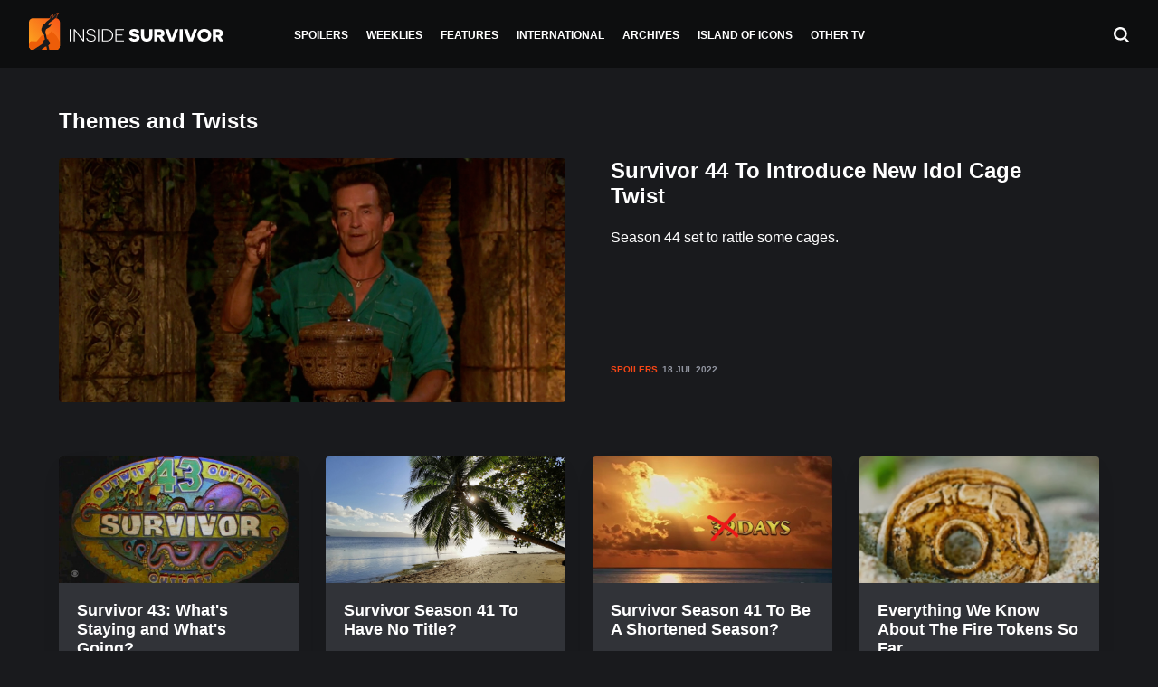

--- FILE ---
content_type: text/html; charset=UTF-8
request_url: https://insidesurvivor.com/tag/themes-and-twists
body_size: 12599
content:

<!doctype html>
<html lang="en-US">
  <head><meta charset="utf-8"><script>if(navigator.userAgent.match(/MSIE|Internet Explorer/i)||navigator.userAgent.match(/Trident\/7\..*?rv:11/i)){var href=document.location.href;if(!href.match(/[?&]nowprocket/)){if(href.indexOf("?")==-1){if(href.indexOf("#")==-1){document.location.href=href+"?nowprocket=1"}else{document.location.href=href.replace("#","?nowprocket=1#")}}else{if(href.indexOf("#")==-1){document.location.href=href+"&nowprocket=1"}else{document.location.href=href.replace("#","&nowprocket=1#")}}}}</script><script>class RocketLazyLoadScripts{constructor(e){this.triggerEvents=e,this.eventOptions={passive:!0},this.userEventListener=this.triggerListener.bind(this),this.delayedScripts={normal:[],async:[],defer:[]},this.allJQueries=[]}_addUserInteractionListener(e){this.triggerEvents.forEach((t=>window.addEventListener(t,e.userEventListener,e.eventOptions)))}_removeUserInteractionListener(e){this.triggerEvents.forEach((t=>window.removeEventListener(t,e.userEventListener,e.eventOptions)))}triggerListener(){this._removeUserInteractionListener(this),"loading"===document.readyState?document.addEventListener("DOMContentLoaded",this._loadEverythingNow.bind(this)):this._loadEverythingNow()}async _loadEverythingNow(){this._delayEventListeners(),this._delayJQueryReady(this),this._handleDocumentWrite(),this._registerAllDelayedScripts(),this._preloadAllScripts(),await this._loadScriptsFromList(this.delayedScripts.normal),await this._loadScriptsFromList(this.delayedScripts.defer),await this._loadScriptsFromList(this.delayedScripts.async),await this._triggerDOMContentLoaded(),await this._triggerWindowLoad(),window.dispatchEvent(new Event("rocket-allScriptsLoaded"))}_registerAllDelayedScripts(){document.querySelectorAll("script[type=rocketlazyloadscript]").forEach((e=>{e.hasAttribute("src")?e.hasAttribute("async")&&!1!==e.async?this.delayedScripts.async.push(e):e.hasAttribute("defer")&&!1!==e.defer||"module"===e.getAttribute("data-rocket-type")?this.delayedScripts.defer.push(e):this.delayedScripts.normal.push(e):this.delayedScripts.normal.push(e)}))}async _transformScript(e){return await this._requestAnimFrame(),new Promise((t=>{const n=document.createElement("script");let r;[...e.attributes].forEach((e=>{let t=e.nodeName;"type"!==t&&("data-rocket-type"===t&&(t="type",r=e.nodeValue),n.setAttribute(t,e.nodeValue))})),e.hasAttribute("src")?(n.addEventListener("load",t),n.addEventListener("error",t)):(n.text=e.text,t()),e.parentNode.replaceChild(n,e)}))}async _loadScriptsFromList(e){const t=e.shift();return t?(await this._transformScript(t),this._loadScriptsFromList(e)):Promise.resolve()}_preloadAllScripts(){var e=document.createDocumentFragment();[...this.delayedScripts.normal,...this.delayedScripts.defer,...this.delayedScripts.async].forEach((t=>{const n=t.getAttribute("src");if(n){const t=document.createElement("link");t.href=n,t.rel="preload",t.as="script",e.appendChild(t)}})),document.head.appendChild(e)}_delayEventListeners(){let e={};function t(t,n){!function(t){function n(n){return e[t].eventsToRewrite.indexOf(n)>=0?"rocket-"+n:n}e[t]||(e[t]={originalFunctions:{add:t.addEventListener,remove:t.removeEventListener},eventsToRewrite:[]},t.addEventListener=function(){arguments[0]=n(arguments[0]),e[t].originalFunctions.add.apply(t,arguments)},t.removeEventListener=function(){arguments[0]=n(arguments[0]),e[t].originalFunctions.remove.apply(t,arguments)})}(t),e[t].eventsToRewrite.push(n)}function n(e,t){let n=e[t];Object.defineProperty(e,t,{get:()=>n||function(){},set(r){e["rocket"+t]=n=r}})}t(document,"DOMContentLoaded"),t(window,"DOMContentLoaded"),t(window,"load"),t(window,"pageshow"),t(document,"readystatechange"),n(document,"onreadystatechange"),n(window,"onload"),n(window,"onpageshow")}_delayJQueryReady(e){let t=window.jQuery;Object.defineProperty(window,"jQuery",{get:()=>t,set(n){if(n&&n.fn&&!e.allJQueries.includes(n)){n.fn.ready=n.fn.init.prototype.ready=function(t){e.domReadyFired?t.bind(document)(n):document.addEventListener("rocket-DOMContentLoaded",(()=>t.bind(document)(n)))};const t=n.fn.on;n.fn.on=n.fn.init.prototype.on=function(){if(this[0]===window){function e(e){return e.split(" ").map((e=>"load"===e||0===e.indexOf("load.")?"rocket-jquery-load":e)).join(" ")}"string"==typeof arguments[0]||arguments[0]instanceof String?arguments[0]=e(arguments[0]):"object"==typeof arguments[0]&&Object.keys(arguments[0]).forEach((t=>{delete Object.assign(arguments[0],{[e(t)]:arguments[0][t]})[t]}))}return t.apply(this,arguments),this},e.allJQueries.push(n)}t=n}})}async _triggerDOMContentLoaded(){this.domReadyFired=!0,await this._requestAnimFrame(),document.dispatchEvent(new Event("rocket-DOMContentLoaded")),await this._requestAnimFrame(),window.dispatchEvent(new Event("rocket-DOMContentLoaded")),await this._requestAnimFrame(),document.dispatchEvent(new Event("rocket-readystatechange")),await this._requestAnimFrame(),document.rocketonreadystatechange&&document.rocketonreadystatechange()}async _triggerWindowLoad(){await this._requestAnimFrame(),window.dispatchEvent(new Event("rocket-load")),await this._requestAnimFrame(),window.rocketonload&&window.rocketonload(),await this._requestAnimFrame(),this.allJQueries.forEach((e=>e(window).trigger("rocket-jquery-load"))),window.dispatchEvent(new Event("rocket-pageshow")),await this._requestAnimFrame(),window.rocketonpageshow&&window.rocketonpageshow()}_handleDocumentWrite(){const e=new Map;document.write=document.writeln=function(t){const n=document.currentScript,r=document.createRange(),i=n.parentElement;let o=e.get(n);void 0===o&&(o=n.nextSibling,e.set(n,o));const a=document.createDocumentFragment();r.setStart(a,0),a.appendChild(r.createContextualFragment(t)),i.insertBefore(a,o)}}async _requestAnimFrame(){return new Promise((e=>requestAnimationFrame(e)))}static run(){const e=new RocketLazyLoadScripts(["keydown","mousemove","touchmove","touchstart","touchend","wheel"]);e._addUserInteractionListener(e)}}RocketLazyLoadScripts.run();</script>
<!-- Global site tag (gtag.js) - Google Analytics -->
<script type="rocketlazyloadscript" async src="https://www.googletagmanager.com/gtag/js?id=UA-63217724-1"></script>
<script type="rocketlazyloadscript">
  window.dataLayer = window.dataLayer || [];
  function gtag(){dataLayer.push(arguments);}
  gtag('js', new Date());

  gtag('config', 'UA-63217724-1');
</script>

  
  <meta http-equiv="x-ua-compatible" content="ie=edge">
  <meta name="viewport" content="width=device-width, initial-scale=1">


    <link href="https://insidesurvivor.com/wp-content/themes/inside-survivor/assets/styles/bootstrap-nav-tab-scrollable.css" rel="stylesheet"> 
    <link href="https://insidesurvivor.com/wp-content/themes/inside-survivor/assets/styles/swipebox.css" rel="stylesheet"> 
    <link rel="apple-touch-icon" sizes="180x180" href="https://insidesurvivor.com/wp-content/themes/inside-survivor/assets/images/apple-touch-icon.png">
	<link rel="icon" type="image/png" sizes="32x32" href="https://insidesurvivor.com/wp-content/themes/inside-survivor/assets/images/favicon-32x32.png">
	<link rel="icon" type="image/png" sizes="16x16" href="https://insidesurvivor.com/wp-content/themes/inside-survivor/assets/images/favicon-16x16.png">
	<link rel="manifest" href="https://insidesurvivor.com/wp-content/themes/inside-survivor/assets/images/site.webmanifest">
	<link rel="mask-icon" href="https://insidesurvivor.com/wp-content/themes/inside-survivor/assets/images//safari-pinned-tab.svg" color="#5bbad5">
	<link rel="mask-icon" href="/safari-pinned-tab.svg" color="#f64616">
	<meta name="msapplication-TileColor" content="#191a1d">
	<meta name="theme-color" content="#ffffff">

  <meta name='robots' content='index, follow, max-image-preview:large, max-snippet:-1, max-video-preview:-1' />

	<!-- This site is optimized with the Yoast SEO plugin v21.3 - https://yoast.com/wordpress/plugins/seo/ -->
	<title>Themes and Twists Archives - Inside Survivor</title>
	<link rel="canonical" href="https://insidesurvivor.com/tag/themes-and-twists" />
	<link rel="next" href="https://insidesurvivor.com/tag/themes-and-twists/page/2" />
	<meta property="og:locale" content="en_US" />
	<meta property="og:type" content="article" />
	<meta property="og:title" content="Themes and Twists Archives - Inside Survivor" />
	<meta property="og:url" content="https://insidesurvivor.com/tag/themes-and-twists" />
	<meta property="og:site_name" content="Inside Survivor" />
	<meta name="twitter:card" content="summary_large_image" />
	<script type="application/ld+json" class="yoast-schema-graph">{"@context":"https://schema.org","@graph":[{"@type":"CollectionPage","@id":"https://insidesurvivor.com/tag/themes-and-twists","url":"https://insidesurvivor.com/tag/themes-and-twists","name":"Themes and Twists Archives - Inside Survivor","isPartOf":{"@id":"https://insidesurvivor.com/#website"},"primaryImageOfPage":{"@id":"https://insidesurvivor.com/tag/themes-and-twists#primaryimage"},"image":{"@id":"https://insidesurvivor.com/tag/themes-and-twists#primaryimage"},"thumbnailUrl":"https://inside-survivor.ams3.digitaloceanspaces.com/wp-content/uploads/2018/01/IdolBanner4.png","breadcrumb":{"@id":"https://insidesurvivor.com/tag/themes-and-twists#breadcrumb"},"inLanguage":"en-US"},{"@type":"ImageObject","inLanguage":"en-US","@id":"https://insidesurvivor.com/tag/themes-and-twists#primaryimage","url":"https://inside-survivor.ams3.digitaloceanspaces.com/wp-content/uploads/2018/01/IdolBanner4.png","contentUrl":"https://inside-survivor.ams3.digitaloceanspaces.com/wp-content/uploads/2018/01/IdolBanner4.png","width":800,"height":400,"caption":"Photo: CBS"},{"@type":"BreadcrumbList","@id":"https://insidesurvivor.com/tag/themes-and-twists#breadcrumb","itemListElement":[{"@type":"ListItem","position":1,"name":"Home","item":"https://insidesurvivor.com/"},{"@type":"ListItem","position":2,"name":"Themes and Twists"}]},{"@type":"WebSite","@id":"https://insidesurvivor.com/#website","url":"https://insidesurvivor.com/","name":"Inside Survivor","description":"Survivor News","potentialAction":[{"@type":"SearchAction","target":{"@type":"EntryPoint","urlTemplate":"https://insidesurvivor.com/?s={search_term_string}"},"query-input":"required name=search_term_string"}],"inLanguage":"en-US"}]}</script>
	<!-- / Yoast SEO plugin. -->


<link rel='dns-prefetch' href='//scripts.mediavine.com' />

<link rel="alternate" type="application/rss+xml" title="Inside Survivor &raquo; Themes and Twists Tag Feed" href="https://insidesurvivor.com/tag/themes-and-twists/feed" />
<style type="text/css">
img.wp-smiley,
img.emoji {
	display: inline !important;
	border: none !important;
	box-shadow: none !important;
	height: 1em !important;
	width: 1em !important;
	margin: 0 0.07em !important;
	vertical-align: -0.1em !important;
	background: none !important;
	padding: 0 !important;
}
</style>
	<link rel='stylesheet' id='wp-block-library-css' href='https://insidesurvivor.com/wp-includes/css/dist/block-library/style.min.css?ver=6.3.7' type='text/css' media='all' />
<link rel='stylesheet' id='awsm-ead-public-css' href='https://insidesurvivor.com/wp-content/plugins/embed-any-document/css/embed-public.min.css?ver=2.7.4' type='text/css' media='all' />
<style id='classic-theme-styles-inline-css' type='text/css'>
/*! This file is auto-generated */
.wp-block-button__link{color:#fff;background-color:#32373c;border-radius:9999px;box-shadow:none;text-decoration:none;padding:calc(.667em + 2px) calc(1.333em + 2px);font-size:1.125em}.wp-block-file__button{background:#32373c;color:#fff;text-decoration:none}
</style>
<style id='global-styles-inline-css' type='text/css'>
body{--wp--preset--color--black: #000000;--wp--preset--color--cyan-bluish-gray: #abb8c3;--wp--preset--color--white: #ffffff;--wp--preset--color--pale-pink: #f78da7;--wp--preset--color--vivid-red: #cf2e2e;--wp--preset--color--luminous-vivid-orange: #ff6900;--wp--preset--color--luminous-vivid-amber: #fcb900;--wp--preset--color--light-green-cyan: #7bdcb5;--wp--preset--color--vivid-green-cyan: #00d084;--wp--preset--color--pale-cyan-blue: #8ed1fc;--wp--preset--color--vivid-cyan-blue: #0693e3;--wp--preset--color--vivid-purple: #9b51e0;--wp--preset--gradient--vivid-cyan-blue-to-vivid-purple: linear-gradient(135deg,rgba(6,147,227,1) 0%,rgb(155,81,224) 100%);--wp--preset--gradient--light-green-cyan-to-vivid-green-cyan: linear-gradient(135deg,rgb(122,220,180) 0%,rgb(0,208,130) 100%);--wp--preset--gradient--luminous-vivid-amber-to-luminous-vivid-orange: linear-gradient(135deg,rgba(252,185,0,1) 0%,rgba(255,105,0,1) 100%);--wp--preset--gradient--luminous-vivid-orange-to-vivid-red: linear-gradient(135deg,rgba(255,105,0,1) 0%,rgb(207,46,46) 100%);--wp--preset--gradient--very-light-gray-to-cyan-bluish-gray: linear-gradient(135deg,rgb(238,238,238) 0%,rgb(169,184,195) 100%);--wp--preset--gradient--cool-to-warm-spectrum: linear-gradient(135deg,rgb(74,234,220) 0%,rgb(151,120,209) 20%,rgb(207,42,186) 40%,rgb(238,44,130) 60%,rgb(251,105,98) 80%,rgb(254,248,76) 100%);--wp--preset--gradient--blush-light-purple: linear-gradient(135deg,rgb(255,206,236) 0%,rgb(152,150,240) 100%);--wp--preset--gradient--blush-bordeaux: linear-gradient(135deg,rgb(254,205,165) 0%,rgb(254,45,45) 50%,rgb(107,0,62) 100%);--wp--preset--gradient--luminous-dusk: linear-gradient(135deg,rgb(255,203,112) 0%,rgb(199,81,192) 50%,rgb(65,88,208) 100%);--wp--preset--gradient--pale-ocean: linear-gradient(135deg,rgb(255,245,203) 0%,rgb(182,227,212) 50%,rgb(51,167,181) 100%);--wp--preset--gradient--electric-grass: linear-gradient(135deg,rgb(202,248,128) 0%,rgb(113,206,126) 100%);--wp--preset--gradient--midnight: linear-gradient(135deg,rgb(2,3,129) 0%,rgb(40,116,252) 100%);--wp--preset--font-size--small: 13px;--wp--preset--font-size--medium: 20px;--wp--preset--font-size--large: 36px;--wp--preset--font-size--x-large: 42px;--wp--preset--spacing--20: 0.44rem;--wp--preset--spacing--30: 0.67rem;--wp--preset--spacing--40: 1rem;--wp--preset--spacing--50: 1.5rem;--wp--preset--spacing--60: 2.25rem;--wp--preset--spacing--70: 3.38rem;--wp--preset--spacing--80: 5.06rem;--wp--preset--shadow--natural: 6px 6px 9px rgba(0, 0, 0, 0.2);--wp--preset--shadow--deep: 12px 12px 50px rgba(0, 0, 0, 0.4);--wp--preset--shadow--sharp: 6px 6px 0px rgba(0, 0, 0, 0.2);--wp--preset--shadow--outlined: 6px 6px 0px -3px rgba(255, 255, 255, 1), 6px 6px rgba(0, 0, 0, 1);--wp--preset--shadow--crisp: 6px 6px 0px rgba(0, 0, 0, 1);}:where(.is-layout-flex){gap: 0.5em;}:where(.is-layout-grid){gap: 0.5em;}body .is-layout-flow > .alignleft{float: left;margin-inline-start: 0;margin-inline-end: 2em;}body .is-layout-flow > .alignright{float: right;margin-inline-start: 2em;margin-inline-end: 0;}body .is-layout-flow > .aligncenter{margin-left: auto !important;margin-right: auto !important;}body .is-layout-constrained > .alignleft{float: left;margin-inline-start: 0;margin-inline-end: 2em;}body .is-layout-constrained > .alignright{float: right;margin-inline-start: 2em;margin-inline-end: 0;}body .is-layout-constrained > .aligncenter{margin-left: auto !important;margin-right: auto !important;}body .is-layout-constrained > :where(:not(.alignleft):not(.alignright):not(.alignfull)){max-width: var(--wp--style--global--content-size);margin-left: auto !important;margin-right: auto !important;}body .is-layout-constrained > .alignwide{max-width: var(--wp--style--global--wide-size);}body .is-layout-flex{display: flex;}body .is-layout-flex{flex-wrap: wrap;align-items: center;}body .is-layout-flex > *{margin: 0;}body .is-layout-grid{display: grid;}body .is-layout-grid > *{margin: 0;}:where(.wp-block-columns.is-layout-flex){gap: 2em;}:where(.wp-block-columns.is-layout-grid){gap: 2em;}:where(.wp-block-post-template.is-layout-flex){gap: 1.25em;}:where(.wp-block-post-template.is-layout-grid){gap: 1.25em;}.has-black-color{color: var(--wp--preset--color--black) !important;}.has-cyan-bluish-gray-color{color: var(--wp--preset--color--cyan-bluish-gray) !important;}.has-white-color{color: var(--wp--preset--color--white) !important;}.has-pale-pink-color{color: var(--wp--preset--color--pale-pink) !important;}.has-vivid-red-color{color: var(--wp--preset--color--vivid-red) !important;}.has-luminous-vivid-orange-color{color: var(--wp--preset--color--luminous-vivid-orange) !important;}.has-luminous-vivid-amber-color{color: var(--wp--preset--color--luminous-vivid-amber) !important;}.has-light-green-cyan-color{color: var(--wp--preset--color--light-green-cyan) !important;}.has-vivid-green-cyan-color{color: var(--wp--preset--color--vivid-green-cyan) !important;}.has-pale-cyan-blue-color{color: var(--wp--preset--color--pale-cyan-blue) !important;}.has-vivid-cyan-blue-color{color: var(--wp--preset--color--vivid-cyan-blue) !important;}.has-vivid-purple-color{color: var(--wp--preset--color--vivid-purple) !important;}.has-black-background-color{background-color: var(--wp--preset--color--black) !important;}.has-cyan-bluish-gray-background-color{background-color: var(--wp--preset--color--cyan-bluish-gray) !important;}.has-white-background-color{background-color: var(--wp--preset--color--white) !important;}.has-pale-pink-background-color{background-color: var(--wp--preset--color--pale-pink) !important;}.has-vivid-red-background-color{background-color: var(--wp--preset--color--vivid-red) !important;}.has-luminous-vivid-orange-background-color{background-color: var(--wp--preset--color--luminous-vivid-orange) !important;}.has-luminous-vivid-amber-background-color{background-color: var(--wp--preset--color--luminous-vivid-amber) !important;}.has-light-green-cyan-background-color{background-color: var(--wp--preset--color--light-green-cyan) !important;}.has-vivid-green-cyan-background-color{background-color: var(--wp--preset--color--vivid-green-cyan) !important;}.has-pale-cyan-blue-background-color{background-color: var(--wp--preset--color--pale-cyan-blue) !important;}.has-vivid-cyan-blue-background-color{background-color: var(--wp--preset--color--vivid-cyan-blue) !important;}.has-vivid-purple-background-color{background-color: var(--wp--preset--color--vivid-purple) !important;}.has-black-border-color{border-color: var(--wp--preset--color--black) !important;}.has-cyan-bluish-gray-border-color{border-color: var(--wp--preset--color--cyan-bluish-gray) !important;}.has-white-border-color{border-color: var(--wp--preset--color--white) !important;}.has-pale-pink-border-color{border-color: var(--wp--preset--color--pale-pink) !important;}.has-vivid-red-border-color{border-color: var(--wp--preset--color--vivid-red) !important;}.has-luminous-vivid-orange-border-color{border-color: var(--wp--preset--color--luminous-vivid-orange) !important;}.has-luminous-vivid-amber-border-color{border-color: var(--wp--preset--color--luminous-vivid-amber) !important;}.has-light-green-cyan-border-color{border-color: var(--wp--preset--color--light-green-cyan) !important;}.has-vivid-green-cyan-border-color{border-color: var(--wp--preset--color--vivid-green-cyan) !important;}.has-pale-cyan-blue-border-color{border-color: var(--wp--preset--color--pale-cyan-blue) !important;}.has-vivid-cyan-blue-border-color{border-color: var(--wp--preset--color--vivid-cyan-blue) !important;}.has-vivid-purple-border-color{border-color: var(--wp--preset--color--vivid-purple) !important;}.has-vivid-cyan-blue-to-vivid-purple-gradient-background{background: var(--wp--preset--gradient--vivid-cyan-blue-to-vivid-purple) !important;}.has-light-green-cyan-to-vivid-green-cyan-gradient-background{background: var(--wp--preset--gradient--light-green-cyan-to-vivid-green-cyan) !important;}.has-luminous-vivid-amber-to-luminous-vivid-orange-gradient-background{background: var(--wp--preset--gradient--luminous-vivid-amber-to-luminous-vivid-orange) !important;}.has-luminous-vivid-orange-to-vivid-red-gradient-background{background: var(--wp--preset--gradient--luminous-vivid-orange-to-vivid-red) !important;}.has-very-light-gray-to-cyan-bluish-gray-gradient-background{background: var(--wp--preset--gradient--very-light-gray-to-cyan-bluish-gray) !important;}.has-cool-to-warm-spectrum-gradient-background{background: var(--wp--preset--gradient--cool-to-warm-spectrum) !important;}.has-blush-light-purple-gradient-background{background: var(--wp--preset--gradient--blush-light-purple) !important;}.has-blush-bordeaux-gradient-background{background: var(--wp--preset--gradient--blush-bordeaux) !important;}.has-luminous-dusk-gradient-background{background: var(--wp--preset--gradient--luminous-dusk) !important;}.has-pale-ocean-gradient-background{background: var(--wp--preset--gradient--pale-ocean) !important;}.has-electric-grass-gradient-background{background: var(--wp--preset--gradient--electric-grass) !important;}.has-midnight-gradient-background{background: var(--wp--preset--gradient--midnight) !important;}.has-small-font-size{font-size: var(--wp--preset--font-size--small) !important;}.has-medium-font-size{font-size: var(--wp--preset--font-size--medium) !important;}.has-large-font-size{font-size: var(--wp--preset--font-size--large) !important;}.has-x-large-font-size{font-size: var(--wp--preset--font-size--x-large) !important;}
.wp-block-navigation a:where(:not(.wp-element-button)){color: inherit;}
:where(.wp-block-post-template.is-layout-flex){gap: 1.25em;}:where(.wp-block-post-template.is-layout-grid){gap: 1.25em;}
:where(.wp-block-columns.is-layout-flex){gap: 2em;}:where(.wp-block-columns.is-layout-grid){gap: 2em;}
.wp-block-pullquote{font-size: 1.5em;line-height: 1.6;}
</style>
<link rel='stylesheet' id='contact-form-7-css' href='https://insidesurvivor.com/wp-content/plugins/contact-form-7/includes/css/styles.css?ver=5.8.1' type='text/css' media='all' />
<link rel='stylesheet' id='sage/css-css' href='https://insidesurvivor.com/wp-content/themes/inside-survivor/dist/styles/main.css' type='text/css' media='all' />
<script type="rocketlazyloadscript" data-rocket-type='text/javascript' src='https://insidesurvivor.com/wp-includes/js/jquery/jquery.min.js?ver=3.7.0' id='jquery-core-js' defer></script>
<script type="rocketlazyloadscript" data-rocket-type='text/javascript' src='https://insidesurvivor.com/wp-includes/js/jquery/jquery-migrate.min.js?ver=3.4.1' id='jquery-migrate-js' defer></script>
<script type='text/javascript' async="async" data-noptimize="1" data-cfasync="false" src='https://scripts.mediavine.com/tags/inside-survivor.js?ver=6.3.7' id='mv-script-wrapper-js'></script>
<link rel="https://api.w.org/" href="https://insidesurvivor.com/wp-json/" /><link rel="alternate" type="application/json" href="https://insidesurvivor.com/wp-json/wp/v2/tags/1488" /><link rel="EditURI" type="application/rsd+xml" title="RSD" href="https://insidesurvivor.com/xmlrpc.php?rsd" />
<meta name="generator" content="WordPress 6.3.7" />
<style type="text/css">.recentcomments a{display:inline !important;padding:0 !important;margin:0 !important;}</style><!-- There is no amphtml version available for this URL. -->		<style type="text/css" id="wp-custom-css">
			@media only screen and (max-width: 359px) {
.container{
padding-right: 10px!important;
padding-left: 10px!important;
}
}
/*Fix Twitter link Sidescroll for posts on mobile*/
@media only screen and (max-width: 400px) {
.entry-content .container {
  word-break: break-all !important;
}
.entry-content .container li {
  word-break: break-word !important;
}
}		</style>
		<noscript><style id="rocket-lazyload-nojs-css">.rll-youtube-player, [data-lazy-src]{display:none !important;}</style></noscript></head>
  <body class="archive tag tag-themes-and-twists tag-1488 sidebar-primary">
    <!--[if IE]>
      <div class="alert alert-warning">
        You are using an <strong>outdated</strong> browser. Please <a href="http://browsehappy.com/">upgrade your browser</a> to improve your experience.      </div>
    <![endif]-->
    <header class="banner sticky-top">
  <div class="header-container d-flex align-items-center justify-content-between flex-row">

    <div class="menu-button-container d-lg-none">
        <button class="hamburger hamburger--squeeze" type="button"
        aria-label="Menu" aria-controls="navigation">
        <span class="hamburger-box">
          <span class="hamburger-inner"></span>
        </span>
      </button>
    </div>

    <div class="d-flex align-items-center justify-content-start w-lg-20">
    <a href="https://insidesurvivor.com/"><img class="logo-icon hide" src="data:image/svg+xml,%3Csvg%20xmlns='http://www.w3.org/2000/svg'%20viewBox='0%200%200%200'%3E%3C/svg%3E" alt="Inside Survivor Icon" data-lazy-src="https://insidesurvivor.com/wp-content/themes/inside-survivor/assets/images/logo-icon.svg"/><noscript><img class="logo-icon hide" src="https://insidesurvivor.com/wp-content/themes/inside-survivor/assets/images/logo-icon.svg" alt="Inside Survivor Icon"/></noscript></a>
    <a class="logo align-items-center" href="https://insidesurvivor.com/"><img src="data:image/svg+xml,%3Csvg%20xmlns='http://www.w3.org/2000/svg'%20viewBox='0%200%200%200'%3E%3C/svg%3E" alt="Inside Survivor" data-lazy-src="https://insidesurvivor.com/wp-content/themes/inside-survivor/assets/images/logo.svg"/><noscript><img src="https://insidesurvivor.com/wp-content/themes/inside-survivor/assets/images/logo.svg" alt="Inside Survivor"/></noscript></a>
  </div>

  <nav class="nav-primary justify-content-center d-none d-lg-block">
    <div class="menu-header-container"><ul id="menu-header" class="nav"><li id="menu-item-44813" class="menu-item menu-item-type-taxonomy menu-item-object-category menu-item-44813"><a href="https://insidesurvivor.com/category/spoilers">Spoilers</a></li>
<li id="menu-item-44815" class="menu-item menu-item-type-taxonomy menu-item-object-category menu-item-44815"><a href="https://insidesurvivor.com/category/weeklies">Weeklies</a></li>
<li id="menu-item-44814" class="menu-item menu-item-type-taxonomy menu-item-object-category menu-item-44814"><a href="https://insidesurvivor.com/category/features">Features</a></li>
<li id="menu-item-44812" class="menu-item menu-item-type-taxonomy menu-item-object-category menu-item-44812"><a href="https://insidesurvivor.com/category/international">International</a></li>
<li id="menu-item-44816" class="menu-item menu-item-type-post_type menu-item-object-page menu-item-44816"><a href="https://insidesurvivor.com/archives">Archives</a></li>
<li id="menu-item-47488" class="menu-item menu-item-type-custom menu-item-object-custom menu-item-47488"><a href="/island-of-icons/">Island of Icons</a></li>
<li id="menu-item-47080" class="menu-item menu-item-type-taxonomy menu-item-object-category menu-item-47080"><a href="https://insidesurvivor.com/category/other-tv">Other TV</a></li>
</ul></div>  </nav>

  <div class="menu-search d-flex justify-content-end w-lg-20">
    <a class="search-button" href="#"><img src="data:image/svg+xml,%3Csvg%20xmlns='http://www.w3.org/2000/svg'%20viewBox='0%200%200%200'%3E%3C/svg%3E" alt="Search" data-lazy-src="https://insidesurvivor.com/wp-content/themes/inside-survivor/assets/images/search.svg"/><noscript><img src="https://insidesurvivor.com/wp-content/themes/inside-survivor/assets/images/search.svg" alt="Search"/></noscript></a>
  </div>

</div>
</header>

<div class="mobile-menu">
  <div class="container">
    <div class="menu-header-container"><ul id="menu-header-1" class="nav"><li class="menu-item menu-item-type-taxonomy menu-item-object-category menu-item-44813"><a href="https://insidesurvivor.com/category/spoilers">Spoilers</a></li>
<li class="menu-item menu-item-type-taxonomy menu-item-object-category menu-item-44815"><a href="https://insidesurvivor.com/category/weeklies">Weeklies</a></li>
<li class="menu-item menu-item-type-taxonomy menu-item-object-category menu-item-44814"><a href="https://insidesurvivor.com/category/features">Features</a></li>
<li class="menu-item menu-item-type-taxonomy menu-item-object-category menu-item-44812"><a href="https://insidesurvivor.com/category/international">International</a></li>
<li class="menu-item menu-item-type-post_type menu-item-object-page menu-item-44816"><a href="https://insidesurvivor.com/archives">Archives</a></li>
<li class="menu-item menu-item-type-custom menu-item-object-custom menu-item-47488"><a href="/island-of-icons/">Island of Icons</a></li>
<li class="menu-item menu-item-type-taxonomy menu-item-object-category menu-item-47080"><a href="https://insidesurvivor.com/category/other-tv">Other TV</a></li>
</ul></div>
      <div class="nav-secondary">
        <div class="menu-footer-container"><ul id="menu-footer" class="nav"><li id="menu-item-44819" class="menu-item menu-item-type-post_type menu-item-object-page menu-item-44819"><a href="https://insidesurvivor.com/about">About</a></li>
<li id="menu-item-44818" class="menu-item menu-item-type-post_type menu-item-object-page menu-item-44818"><a href="https://insidesurvivor.com/contact-us">Contact Us</a></li>
<li id="menu-item-44817" class="menu-item menu-item-type-post_type menu-item-object-page menu-item-44817"><a href="https://insidesurvivor.com/advertise">Advertise</a></li>
<li id="menu-item-44820" class="menu-item menu-item-type-post_type menu-item-object-page menu-item-privacy-policy menu-item-44820"><a rel="privacy-policy" href="https://insidesurvivor.com/privacy">Privacy</a></li>
</ul></div>      </div>

      <div class="social-icons d-flex justify-content-between">
                <a href="https://www.patreon.com/insidesurvivor" target="_blank"><img src="data:image/svg+xml,%3Csvg%20xmlns='http://www.w3.org/2000/svg'%20viewBox='0%200%200%200'%3E%3C/svg%3E" alt="Patreon" data-lazy-src="https://insidesurvivor.com/wp-content/themes/inside-survivor/assets/images/patreon.svg"><noscript><img src="https://insidesurvivor.com/wp-content/themes/inside-survivor/assets/images/patreon.svg" alt="Patreon"></noscript></a>
                <a href="https://www.facebook.com/insidesurvivor/" target="_blank"><img src="data:image/svg+xml,%3Csvg%20xmlns='http://www.w3.org/2000/svg'%20viewBox='0%200%200%200'%3E%3C/svg%3E" alt="Facebook" data-lazy-src="https://insidesurvivor.com/wp-content/themes/inside-survivor/assets/images/facebook.svg"><noscript><img src="https://insidesurvivor.com/wp-content/themes/inside-survivor/assets/images/facebook.svg" alt="Facebook"></noscript></a>
          <a href="https://twitter.com/RedmondSurvivor" target="_blank"><img src="data:image/svg+xml,%3Csvg%20xmlns='http://www.w3.org/2000/svg'%20viewBox='0%200%200%200'%3E%3C/svg%3E" alt="Twitter" data-lazy-src="https://insidesurvivor.com/wp-content/themes/inside-survivor/assets/images/twitter.svg"><noscript><img src="https://insidesurvivor.com/wp-content/themes/inside-survivor/assets/images/twitter.svg" alt="Twitter"></noscript></a>
                <a href="https://www.instagram.com/insidesurvivor/" target="_blank"><img src="data:image/svg+xml,%3Csvg%20xmlns='http://www.w3.org/2000/svg'%20viewBox='0%200%200%200'%3E%3C/svg%3E" alt="Instagram" data-lazy-src="https://insidesurvivor.com/wp-content/themes/inside-survivor/assets/images/instagram.svg"><noscript><img src="https://insidesurvivor.com/wp-content/themes/inside-survivor/assets/images/instagram.svg" alt="Instagram"></noscript></a>
                <a href="https://www.youtube.com/channel/UCaKfH4JXbyloEHBIwgIpkrA" target="_blank"><img src="data:image/svg+xml,%3Csvg%20xmlns='http://www.w3.org/2000/svg'%20viewBox='0%200%200%200'%3E%3C/svg%3E" alt="YouTube" data-lazy-src="https://insidesurvivor.com/wp-content/themes/inside-survivor/assets/images/youtube.svg"><noscript><img src="https://insidesurvivor.com/wp-content/themes/inside-survivor/assets/images/youtube.svg" alt="YouTube"></noscript></a>
                <a href="/feed/" target="_blank"><img src="data:image/svg+xml,%3Csvg%20xmlns='http://www.w3.org/2000/svg'%20viewBox='0%200%200%200'%3E%3C/svg%3E" alt="RSS" data-lazy-src="https://insidesurvivor.com/wp-content/themes/inside-survivor/assets/images/rss.svg"><noscript><img src="https://insidesurvivor.com/wp-content/themes/inside-survivor/assets/images/rss.svg" alt="RSS"></noscript></a>
        </div>
  </div>
</div>

<div class="search-bar">

<form role="search" method="get" class="search-form form-inline align-items-center" action="https://insidesurvivor.com/">

    <div class="search-icon">
      <img src="data:image/svg+xml,%3Csvg%20xmlns='http://www.w3.org/2000/svg'%20viewBox='0%200%200%200'%3E%3C/svg%3E" alt="Search" data-lazy-src="https://insidesurvivor.com/wp-content/themes/inside-survivor/assets/images/search.svg"/><noscript><img src="https://insidesurvivor.com/wp-content/themes/inside-survivor/assets/images/search.svg" alt="Search"/></noscript>
    </div>

    <input type="search" value="" name="s" class="search-field form-control" placeholder="Search Inside Survivor">
    
    <a href="#" class="close-button"><img class="close-icon" src="data:image/svg+xml,%3Csvg%20xmlns='http://www.w3.org/2000/svg'%20viewBox='0%200%200%200'%3E%3C/svg%3E" alt="Search" data-lazy-src="https://insidesurvivor.com/wp-content/themes/inside-survivor/assets/images/close.svg"/><noscript><img class="close-icon" src="https://insidesurvivor.com/wp-content/themes/inside-survivor/assets/images/close.svg" alt="Search"/></noscript></a>

</form>

<a class="close-button" href="#"><i class="icon icon-cancel"></i></a>

</div>    <div role="document">
      <div class="content">
        <main>
          <div class="section content-margin">
	<div class="container">
		<div class="page-header section-header">
			<div class="container">
			
				<div class="section-title"><h1>Themes and Twists</h1></div>

			</div>
		</div>

		<div class="divider"></div>

		
		
		
			<div class="card with-excerpt">
	<div class="row">
		<div class="col-md-6">
			<a href="https://insidesurvivor.com/survivor-44-to-introduce-new-idol-cage-twist-53087"><div data-bg="https://inside-survivor.ams3.digitaloceanspaces.com/wp-content/uploads/2018/01/IdolBanner4.png" class="card-image rocket-lazyload" style=""></div></a>
		</div>
		<div class="col-md-6">
			<div class="card-details">
				<div class="card-title-excerpt">
					<div class="card-title">
						<h3><a href="https://insidesurvivor.com/survivor-44-to-introduce-new-idol-cage-twist-53087"> <span></span>  Survivor 44 To Introduce New Idol Cage Twist</a></h3>
					</div>
					<div class="card-excerpt">
						<p>Season 44 set to rattle some cages.</p>
					</div>
				</div>
				<div class="card-meta">
					<a href="/category/spoilers" class="category spoilers">Spoilers</a><time class="date" datetime="2022-07-18T15:58:55+00:00">18 Jul 2022</time>
				</div>
			</div>
		</div>
	</div>
</div>
			<div class="divider large"></div>

		
		
			<div class="row">
				<div class="col-6 col-lg-3">
					<div class="card standard">
		<a href="https://insidesurvivor.com/survivor-43-whats-staying-and-whats-going-53075"><div data-bg="https://inside-survivor.ams3.digitaloceanspaces.com/wp-content/uploads/2022/07/43logoshot.jpeg" class="card-image rocket-lazyload" style=""></div></a>
		<div class="card-details">
		<div class="card-title">
			<h3><a href="https://insidesurvivor.com/survivor-43-whats-staying-and-whats-going-53075"> <span></span>  Survivor 43: What's Staying and What's Going?</a></h3>
		</div>
		<div class="card-meta">
			<a href="/category/spoilers" class="category spoilers">Spoilers</a><time class="date" datetime="2022-07-13T15:30:26+00:00">13 Jul 2022</time>
		</div>
	</div>
</div>				</div>

			
		
			<div class="col-6 col-lg-3">
				<div class="card standard">
		<a href="https://insidesurvivor.com/rumor-survivor-season-41-to-have-no-title-49581"><div data-bg="https://inside-survivor.ams3.digitaloceanspaces.com/wp-content/uploads/2021/03/FijiImage1.jpg" class="card-image rocket-lazyload" style=""></div></a>
		<div class="card-details">
		<div class="card-title">
			<h3><a href="https://insidesurvivor.com/rumor-survivor-season-41-to-have-no-title-49581"> <span></span>  Survivor Season 41 To Have No Title?</a></h3>
		</div>
		<div class="card-meta">
			<a href="/category/spoilers" class="category spoilers">Spoilers</a><time class="date" datetime="2021-05-17T14:49:19+00:00">17 May 2021</time>
		</div>
	</div>
</div>			</div>

		
		
			<div class="col-6 col-lg-3">
				<div class="card standard">
		<a href="https://insidesurvivor.com/rumor-survivor-season-41-to-be-a-shortened-season-49299"><div data-bg="https://inside-survivor.ams3.digitaloceanspaces.com/wp-content/uploads/2021/04/39DaysNo.jpg" class="card-image rocket-lazyload" style=""></div></a>
		<div class="card-details">
		<div class="card-title">
			<h3><a href="https://insidesurvivor.com/rumor-survivor-season-41-to-be-a-shortened-season-49299"> <span></span>  Survivor Season 41 To Be A Shortened Season?</a></h3>
		</div>
		<div class="card-meta">
			<a href="/category/news" class="category news">News</a><time class="date" datetime="2021-04-09T15:01:33+00:00">09 Apr 2021</time>
		</div>
	</div>
</div>			</div>

		
		
			<div class="col-6 col-lg-3">
				<div class="card standard">
		<a href="https://insidesurvivor.com/everything-we-know-about-the-fire-tokens-so-far-42246"><div data-bg="https://inside-survivor.ams3.digitaloceanspaces.com/wp-content/uploads/2019/07/Tokens3.png" class="card-image rocket-lazyload" style=""></div></a>
		<div class="card-details">
		<div class="card-title">
			<h3><a href="https://insidesurvivor.com/everything-we-know-about-the-fire-tokens-so-far-42246"> <span></span>  Everything We Know About The Fire Tokens So Far</a></h3>
		</div>
		<div class="card-meta">
			<a href="/category/spoilers" class="category spoilers">Spoilers</a><time class="date" datetime="2020-01-27T17:07:34+00:00">27 Jan 2020</time>
		</div>
	</div>
</div>			</div>

		
		
			</div><div class="row"><div class="col-6 col-lg-3">
				<div class="card standard">
		<a href="https://insidesurvivor.com/survivor-season-40-tribe-divisions-39474"><div data-bg="https://inside-survivor.ams3.digitaloceanspaces.com/wp-content/uploads/2016/09/FijiCover2.png" class="card-image rocket-lazyload" style=""></div></a>
		<div class="card-details">
		<div class="card-title">
			<h3><a href="https://insidesurvivor.com/survivor-season-40-tribe-divisions-39474"> <span></span>  Survivor Season 40 Title and Tribe Divisions</a></h3>
		</div>
		<div class="card-meta">
			<a href="/category/spoilers" class="category spoilers">Spoilers</a><time class="date" datetime="2019-08-07T19:06:20+00:00">07 Aug 2019</time>
		</div>
	</div>
</div>			</div>

		
		
			<div class="col-6 col-lg-3">
				<div class="card standard">
		<a href="https://insidesurvivor.com/survivor-season-40-to-shake-up-the-family-visit-39238"><div data-bg="https://inside-survivor.ams3.digitaloceanspaces.com/wp-content/uploads/2019/07/FamilyVisit.png" class="card-image rocket-lazyload" style=""></div></a>
		<div class="card-details">
		<div class="card-title">
			<h3><a href="https://insidesurvivor.com/survivor-season-40-to-shake-up-the-family-visit-39238"> <span></span>  Survivor Season 40 To Shake Up The Family Visit</a></h3>
		</div>
		<div class="card-meta">
			<a href="/category/spoilers" class="category spoilers">Spoilers</a><time class="date" datetime="2019-07-18T16:53:10+00:00">18 Jul 2019</time>
		</div>
	</div>
</div>			</div>

		
		
			<div class="col-6 col-lg-3">
				<div class="card standard">
		<a href="https://insidesurvivor.com/survivor-season-40-to-introduce-new-game-twist-39205"><div data-bg="https://inside-survivor.ams3.digitaloceanspaces.com/wp-content/uploads/2019/07/Tokens3.png" class="card-image rocket-lazyload" style=""></div></a>
		<div class="card-details">
		<div class="card-title">
			<h3><a href="https://insidesurvivor.com/survivor-season-40-to-introduce-new-game-twist-39205"> <span></span>  Survivor Season 40 To Introduce New Game Twist</a></h3>
		</div>
		<div class="card-meta">
			<a href="/category/spoilers" class="category spoilers">Spoilers</a><time class="date" datetime="2019-07-17T14:58:03+00:00">17 Jul 2019</time>
		</div>
	</div>
</div>			</div>

		
		
			<div class="col-6 col-lg-3">
				<div class="card standard">
		<a href="https://insidesurvivor.com/survivor-season-40-increases-prize-fund-to-2-million-dollars-39183"><div data-bg="https://inside-survivor.ams3.digitaloceanspaces.com/wp-content/uploads/2019/07/MoneyPile.png" class="card-image rocket-lazyload" style=""></div></a>
		<div class="card-details">
		<div class="card-title">
			<h3><a href="https://insidesurvivor.com/survivor-season-40-increases-prize-fund-to-2-million-dollars-39183"> <span></span>  Survivor Season 40 Increases Prize Fund To 2 Million-Dollars</a></h3>
		</div>
		<div class="card-meta">
			<a href="/category/spoilers" class="category spoilers">Spoilers</a><time class="date" datetime="2019-07-16T14:00:08+00:00">16 Jul 2019</time>
		</div>
	</div>
</div>			</div>

		
		</div><div class="divider"></div>

		<div class="pagination justify-content-center"><div class="container"><ul class="pagination pagination-sm flex-sm-wrap justify-content-center"><li class="page-item active"> <span aria-current="page" class="page-link current">1</span></li><li class="page-item "> <a class="page-link" href="https://insidesurvivor.com/tag/themes-and-twists/page/2">2</a></li><li class="page-item "> <a class="next page-link" href="https://insidesurvivor.com/tag/themes-and-twists/page/2">></a></li></ul></div></div>	</div>
</div>        </main><!-- /.main -->
      </div><!-- /.content -->
    </div><!-- /.wrap -->
    <footer class="content-info">
  <div class="container">
    <div class="row">
        <div class="col-md-6">
            <a class="logo d-flex align-items-center" href="https://insidesurvivor.com/"><img src="data:image/svg+xml,%3Csvg%20xmlns='http://www.w3.org/2000/svg'%20viewBox='0%200%200%200'%3E%3C/svg%3E" alt="Inside Survivor" data-lazy-src="https://insidesurvivor.com/wp-content/themes/inside-survivor/assets/images/logo.svg"><noscript><img src="https://insidesurvivor.com/wp-content/themes/inside-survivor/assets/images/logo.svg" alt="Inside Survivor"></noscript></a>
        </div>

    </div>
    <div class="footer-about">
        <p>Inside Survivor was created as a one-stop shop for Survivor fans. A place to visit for all the up to date news and spoilers regarding upcoming seasons, as well as weekly features, in-depth articles, and exclusive interviews.</p>
    </div>
    <div class="footer-menu">
    	<div class="row d-flex align-items-center">
    	<div class="col-md-8">
    	<nav class="nav-footer justify-content-end">
        <div class="menu-footer-container"><ul id="menu-footer-1" class="nav"><li class="menu-item menu-item-type-post_type menu-item-object-page menu-item-44819"><a href="https://insidesurvivor.com/about">About</a></li>
<li class="menu-item menu-item-type-post_type menu-item-object-page menu-item-44818"><a href="https://insidesurvivor.com/contact-us">Contact Us</a></li>
<li class="menu-item menu-item-type-post_type menu-item-object-page menu-item-44817"><a href="https://insidesurvivor.com/advertise">Advertise</a></li>
<li class="menu-item menu-item-type-post_type menu-item-object-page menu-item-privacy-policy menu-item-44820"><a rel="privacy-policy" href="https://insidesurvivor.com/privacy">Privacy</a></li>
</ul></div>      </nav>
    	</div>
    	<div class="col-md-4">
    		<div class="social-icons d-flex justify-content-between">
                <a href="https://www.patreon.com/insidesurvivor" target="_blank"><img src="data:image/svg+xml,%3Csvg%20xmlns='http://www.w3.org/2000/svg'%20viewBox='0%200%200%200'%3E%3C/svg%3E" alt="Patreon" data-lazy-src="https://insidesurvivor.com/wp-content/themes/inside-survivor/assets/images/patreon.svg"><noscript><img src="https://insidesurvivor.com/wp-content/themes/inside-survivor/assets/images/patreon.svg" alt="Patreon"></noscript></a>
                <a href="https://www.facebook.com/insidesurvivor/" target="_blank"><img src="data:image/svg+xml,%3Csvg%20xmlns='http://www.w3.org/2000/svg'%20viewBox='0%200%200%200'%3E%3C/svg%3E" alt="Facebook" data-lazy-src="https://insidesurvivor.com/wp-content/themes/inside-survivor/assets/images/facebook.svg"><noscript><img src="https://insidesurvivor.com/wp-content/themes/inside-survivor/assets/images/facebook.svg" alt="Facebook"></noscript></a>
    			<a href="https://twitter.com/RedmondSurvivor" target="_blank"><img src="data:image/svg+xml,%3Csvg%20xmlns='http://www.w3.org/2000/svg'%20viewBox='0%200%200%200'%3E%3C/svg%3E" alt="Twitter" data-lazy-src="https://insidesurvivor.com/wp-content/themes/inside-survivor/assets/images/twitter.svg"><noscript><img src="https://insidesurvivor.com/wp-content/themes/inside-survivor/assets/images/twitter.svg" alt="Twitter"></noscript></a>
                <a href="https://www.instagram.com/insidesurvivor/" target="_blank"><img src="data:image/svg+xml,%3Csvg%20xmlns='http://www.w3.org/2000/svg'%20viewBox='0%200%200%200'%3E%3C/svg%3E" alt="Instagram" data-lazy-src="https://insidesurvivor.com/wp-content/themes/inside-survivor/assets/images/instagram.svg"><noscript><img src="https://insidesurvivor.com/wp-content/themes/inside-survivor/assets/images/instagram.svg" alt="Instagram"></noscript></a>
                <a href="https://www.youtube.com/channel/UCaKfH4JXbyloEHBIwgIpkrA" target="_blank"><img src="data:image/svg+xml,%3Csvg%20xmlns='http://www.w3.org/2000/svg'%20viewBox='0%200%200%200'%3E%3C/svg%3E" alt="YouTube" data-lazy-src="https://insidesurvivor.com/wp-content/themes/inside-survivor/assets/images/youtube.svg"><noscript><img src="https://insidesurvivor.com/wp-content/themes/inside-survivor/assets/images/youtube.svg" alt="YouTube"></noscript></a>
                <a href="/feed/" target="_blank"><img src="data:image/svg+xml,%3Csvg%20xmlns='http://www.w3.org/2000/svg'%20viewBox='0%200%200%200'%3E%3C/svg%3E" alt="RSS" data-lazy-src="https://insidesurvivor.com/wp-content/themes/inside-survivor/assets/images/rss.svg"><noscript><img src="https://insidesurvivor.com/wp-content/themes/inside-survivor/assets/images/rss.svg" alt="RSS"></noscript></a>
    		</div>
    	</div>
    	</div>
    </div>
    <div class="footer-legal">
    	<p>&copy; Copyright 2026 Inside Survivor - Inside Survivor was made by fans for fans. We are not endorsed by or affiliated with CBS or SEG.</p>
    </div>
</footer>

 <!-- Import the component -->
    <script type="rocketlazyloadscript" data-minify="1" src="https://insidesurvivor.com/wp-content/cache/min/1/wp-content/themes/inside-survivor/assets/scripts/bootstrap-nav-tab-scrollable.js?ver=1698128854" defer></script>
    <script type="rocketlazyloadscript" data-minify="1" src="https://insidesurvivor.com/wp-content/cache/min/1/wp-content/themes/inside-survivor/assets/scripts/jquery.swipebox.js?ver=1698128854" defer></script>
    <script type="rocketlazyloadscript" src="https://insidesurvivor.com/wp-content/themes/inside-survivor/assets/scripts/light-mode-switch.min.js" defer></script>
    <!-- Execute the plugin -->
    <script type="rocketlazyloadscript" data-rocket-type="text/JavaScript">window.addEventListener('DOMContentLoaded', function() {
      jQuery(".horizontal-scrollable-tabs").horizontalTabs();

      jQuery(document).ready(function($){

            /* Basic Gallery */
            $( '.swipebox' ).swipebox();
            
            /* Video */
            $( '.swipebox-video' ).swipebox();

      });
    });</script>    <script type="rocketlazyloadscript" data-rocket-type='text/javascript' src='https://insidesurvivor.com/wp-content/plugins/embed-any-document/js/pdfobject.min.js?ver=2.7.4' id='awsm-ead-pdf-object-js' defer></script>
<script type='text/javascript' id='awsm-ead-public-js-extra'>
/* <![CDATA[ */
var eadPublic = [];
/* ]]> */
</script>
<script type="rocketlazyloadscript" data-rocket-type='text/javascript' src='https://insidesurvivor.com/wp-content/plugins/embed-any-document/js/embed-public.min.js?ver=2.7.4' id='awsm-ead-public-js' defer></script>
<script type="rocketlazyloadscript" data-minify="1" data-rocket-type='text/javascript' src='https://insidesurvivor.com/wp-content/cache/min/1/wp-content/plugins/contact-form-7/includes/swv/js/index.js?ver=1698128854' id='swv-js' defer></script>
<script type='text/javascript' id='contact-form-7-js-extra'>
/* <![CDATA[ */
var wpcf7 = {"api":{"root":"https:\/\/insidesurvivor.com\/wp-json\/","namespace":"contact-form-7\/v1"},"cached":"1"};
/* ]]> */
</script>
<script type="rocketlazyloadscript" data-minify="1" data-rocket-type='text/javascript' src='https://insidesurvivor.com/wp-content/cache/min/1/wp-content/plugins/contact-form-7/includes/js/index.js?ver=1698128854' id='contact-form-7-js' defer></script>
<script type="rocketlazyloadscript" id="rocket-browser-checker-js-after" data-rocket-type="text/javascript">
"use strict";var _createClass=function(){function defineProperties(target,props){for(var i=0;i<props.length;i++){var descriptor=props[i];descriptor.enumerable=descriptor.enumerable||!1,descriptor.configurable=!0,"value"in descriptor&&(descriptor.writable=!0),Object.defineProperty(target,descriptor.key,descriptor)}}return function(Constructor,protoProps,staticProps){return protoProps&&defineProperties(Constructor.prototype,protoProps),staticProps&&defineProperties(Constructor,staticProps),Constructor}}();function _classCallCheck(instance,Constructor){if(!(instance instanceof Constructor))throw new TypeError("Cannot call a class as a function")}var RocketBrowserCompatibilityChecker=function(){function RocketBrowserCompatibilityChecker(options){_classCallCheck(this,RocketBrowserCompatibilityChecker),this.passiveSupported=!1,this._checkPassiveOption(this),this.options=!!this.passiveSupported&&options}return _createClass(RocketBrowserCompatibilityChecker,[{key:"_checkPassiveOption",value:function(self){try{var options={get passive(){return!(self.passiveSupported=!0)}};window.addEventListener("test",null,options),window.removeEventListener("test",null,options)}catch(err){self.passiveSupported=!1}}},{key:"initRequestIdleCallback",value:function(){!1 in window&&(window.requestIdleCallback=function(cb){var start=Date.now();return setTimeout(function(){cb({didTimeout:!1,timeRemaining:function(){return Math.max(0,50-(Date.now()-start))}})},1)}),!1 in window&&(window.cancelIdleCallback=function(id){return clearTimeout(id)})}},{key:"isDataSaverModeOn",value:function(){return"connection"in navigator&&!0===navigator.connection.saveData}},{key:"supportsLinkPrefetch",value:function(){var elem=document.createElement("link");return elem.relList&&elem.relList.supports&&elem.relList.supports("prefetch")&&window.IntersectionObserver&&"isIntersecting"in IntersectionObserverEntry.prototype}},{key:"isSlowConnection",value:function(){return"connection"in navigator&&"effectiveType"in navigator.connection&&("2g"===navigator.connection.effectiveType||"slow-2g"===navigator.connection.effectiveType)}}]),RocketBrowserCompatibilityChecker}();
</script>
<script type='text/javascript' id='rocket-preload-links-js-extra'>
/* <![CDATA[ */
var RocketPreloadLinksConfig = {"excludeUris":"\/(?:.+\/)?feed(?:\/(?:.+\/?)?)?$|\/(?:.+\/)?embed\/|\/(index\\.php\/)?wp\\-json(\/.*|$)|\/cms-login|\/wp-admin|\/logout|\/cms-login|\/refer\/|\/go\/|\/recommend\/|\/recommends\/","usesTrailingSlash":"","imageExt":"jpg|jpeg|gif|png|tiff|bmp|webp|avif","fileExt":"jpg|jpeg|gif|png|tiff|bmp|webp|avif|php|pdf|html|htm","siteUrl":"https:\/\/insidesurvivor.com","onHoverDelay":"100","rateThrottle":"3"};
/* ]]> */
</script>
<script type="rocketlazyloadscript" id="rocket-preload-links-js-after" data-rocket-type="text/javascript">
(function() {
"use strict";var r="function"==typeof Symbol&&"symbol"==typeof Symbol.iterator?function(e){return typeof e}:function(e){return e&&"function"==typeof Symbol&&e.constructor===Symbol&&e!==Symbol.prototype?"symbol":typeof e},e=function(){function i(e,t){for(var n=0;n<t.length;n++){var i=t[n];i.enumerable=i.enumerable||!1,i.configurable=!0,"value"in i&&(i.writable=!0),Object.defineProperty(e,i.key,i)}}return function(e,t,n){return t&&i(e.prototype,t),n&&i(e,n),e}}();function i(e,t){if(!(e instanceof t))throw new TypeError("Cannot call a class as a function")}var t=function(){function n(e,t){i(this,n),this.browser=e,this.config=t,this.options=this.browser.options,this.prefetched=new Set,this.eventTime=null,this.threshold=1111,this.numOnHover=0}return e(n,[{key:"init",value:function(){!this.browser.supportsLinkPrefetch()||this.browser.isDataSaverModeOn()||this.browser.isSlowConnection()||(this.regex={excludeUris:RegExp(this.config.excludeUris,"i"),images:RegExp(".("+this.config.imageExt+")$","i"),fileExt:RegExp(".("+this.config.fileExt+")$","i")},this._initListeners(this))}},{key:"_initListeners",value:function(e){-1<this.config.onHoverDelay&&document.addEventListener("mouseover",e.listener.bind(e),e.listenerOptions),document.addEventListener("mousedown",e.listener.bind(e),e.listenerOptions),document.addEventListener("touchstart",e.listener.bind(e),e.listenerOptions)}},{key:"listener",value:function(e){var t=e.target.closest("a"),n=this._prepareUrl(t);if(null!==n)switch(e.type){case"mousedown":case"touchstart":this._addPrefetchLink(n);break;case"mouseover":this._earlyPrefetch(t,n,"mouseout")}}},{key:"_earlyPrefetch",value:function(t,e,n){var i=this,r=setTimeout(function(){if(r=null,0===i.numOnHover)setTimeout(function(){return i.numOnHover=0},1e3);else if(i.numOnHover>i.config.rateThrottle)return;i.numOnHover++,i._addPrefetchLink(e)},this.config.onHoverDelay);t.addEventListener(n,function e(){t.removeEventListener(n,e,{passive:!0}),null!==r&&(clearTimeout(r),r=null)},{passive:!0})}},{key:"_addPrefetchLink",value:function(i){return this.prefetched.add(i.href),new Promise(function(e,t){var n=document.createElement("link");n.rel="prefetch",n.href=i.href,n.onload=e,n.onerror=t,document.head.appendChild(n)}).catch(function(){})}},{key:"_prepareUrl",value:function(e){if(null===e||"object"!==(void 0===e?"undefined":r(e))||!1 in e||-1===["http:","https:"].indexOf(e.protocol))return null;var t=e.href.substring(0,this.config.siteUrl.length),n=this._getPathname(e.href,t),i={original:e.href,protocol:e.protocol,origin:t,pathname:n,href:t+n};return this._isLinkOk(i)?i:null}},{key:"_getPathname",value:function(e,t){var n=t?e.substring(this.config.siteUrl.length):e;return n.startsWith("/")||(n="/"+n),this._shouldAddTrailingSlash(n)?n+"/":n}},{key:"_shouldAddTrailingSlash",value:function(e){return this.config.usesTrailingSlash&&!e.endsWith("/")&&!this.regex.fileExt.test(e)}},{key:"_isLinkOk",value:function(e){return null!==e&&"object"===(void 0===e?"undefined":r(e))&&(!this.prefetched.has(e.href)&&e.origin===this.config.siteUrl&&-1===e.href.indexOf("?")&&-1===e.href.indexOf("#")&&!this.regex.excludeUris.test(e.href)&&!this.regex.images.test(e.href))}}],[{key:"run",value:function(){"undefined"!=typeof RocketPreloadLinksConfig&&new n(new RocketBrowserCompatibilityChecker({capture:!0,passive:!0}),RocketPreloadLinksConfig).init()}}]),n}();t.run();
}());
</script>
<script type="rocketlazyloadscript" data-rocket-type='text/javascript' src='https://www.google.com/recaptcha/api.js?render=6Ldvr5QUAAAAAE5mCz993vtGq5xFRJ4xgpzxMnXg&#038;ver=3.0' id='google-recaptcha-js'></script>
<script type="rocketlazyloadscript" data-rocket-type='text/javascript' src='https://insidesurvivor.com/wp-includes/js/dist/vendor/wp-polyfill-inert.min.js?ver=3.1.2' id='wp-polyfill-inert-js' defer></script>
<script type="rocketlazyloadscript" data-rocket-type='text/javascript' src='https://insidesurvivor.com/wp-includes/js/dist/vendor/regenerator-runtime.min.js?ver=0.13.11' id='regenerator-runtime-js' defer></script>
<script type="rocketlazyloadscript" data-rocket-type='text/javascript' src='https://insidesurvivor.com/wp-includes/js/dist/vendor/wp-polyfill.min.js?ver=3.15.0' id='wp-polyfill-js'></script>
<script type='text/javascript' id='wpcf7-recaptcha-js-extra'>
/* <![CDATA[ */
var wpcf7_recaptcha = {"sitekey":"6Ldvr5QUAAAAAE5mCz993vtGq5xFRJ4xgpzxMnXg","actions":{"homepage":"homepage","contactform":"contactform"}};
/* ]]> */
</script>
<script type="rocketlazyloadscript" data-minify="1" data-rocket-type='text/javascript' src='https://insidesurvivor.com/wp-content/cache/min/1/wp-content/plugins/contact-form-7/modules/recaptcha/index.js?ver=1698128854' id='wpcf7-recaptcha-js' defer></script>
<script type="rocketlazyloadscript" data-minify="1" data-rocket-type='text/javascript' src='https://insidesurvivor.com/wp-content/cache/min/1/wp-content/themes/inside-survivor/dist/scripts/main.js?ver=1698128854' id='sage/js-js' defer></script>
<script>window.lazyLoadOptions={elements_selector:"img[data-lazy-src],.rocket-lazyload",data_src:"lazy-src",data_srcset:"lazy-srcset",data_sizes:"lazy-sizes",class_loading:"lazyloading",class_loaded:"lazyloaded",threshold:300,callback_loaded:function(element){if(element.tagName==="IFRAME"&&element.dataset.rocketLazyload=="fitvidscompatible"){if(element.classList.contains("lazyloaded")){if(typeof window.jQuery!="undefined"){if(jQuery.fn.fitVids){jQuery(element).parent().fitVids()}}}}}};window.addEventListener('LazyLoad::Initialized',function(e){var lazyLoadInstance=e.detail.instance;if(window.MutationObserver){var observer=new MutationObserver(function(mutations){var image_count=0;var iframe_count=0;var rocketlazy_count=0;mutations.forEach(function(mutation){for(var i=0;i<mutation.addedNodes.length;i++){if(typeof mutation.addedNodes[i].getElementsByTagName!=='function'){continue}
if(typeof mutation.addedNodes[i].getElementsByClassName!=='function'){continue}
images=mutation.addedNodes[i].getElementsByTagName('img');is_image=mutation.addedNodes[i].tagName=="IMG";iframes=mutation.addedNodes[i].getElementsByTagName('iframe');is_iframe=mutation.addedNodes[i].tagName=="IFRAME";rocket_lazy=mutation.addedNodes[i].getElementsByClassName('rocket-lazyload');image_count+=images.length;iframe_count+=iframes.length;rocketlazy_count+=rocket_lazy.length;if(is_image){image_count+=1}
if(is_iframe){iframe_count+=1}}});if(image_count>0||iframe_count>0||rocketlazy_count>0){lazyLoadInstance.update()}});var b=document.getElementsByTagName("body")[0];var config={childList:!0,subtree:!0};observer.observe(b,config)}},!1)</script><script data-no-minify="1" async src="https://insidesurvivor.com/wp-content/plugins/wp-rocket/assets/js/lazyload/17.5/lazyload.min.js"></script>  <script defer src="https://static.cloudflareinsights.com/beacon.min.js/vcd15cbe7772f49c399c6a5babf22c1241717689176015" integrity="sha512-ZpsOmlRQV6y907TI0dKBHq9Md29nnaEIPlkf84rnaERnq6zvWvPUqr2ft8M1aS28oN72PdrCzSjY4U6VaAw1EQ==" data-cf-beacon='{"version":"2024.11.0","token":"92b201dbdac84e6782b5a5389927f5c4","r":1,"server_timing":{"name":{"cfCacheStatus":true,"cfEdge":true,"cfExtPri":true,"cfL4":true,"cfOrigin":true,"cfSpeedBrain":true},"location_startswith":null}}' crossorigin="anonymous"></script>
</body>
</html>

<!-- This website is like a Rocket, isn't it? Performance optimized by WP Rocket. Learn more: https://wp-rocket.me -->

--- FILE ---
content_type: text/javascript
request_url: https://growmefrontendassetsstack-growheadlessbucket79e0b0-aqcqbhbrt0qb.s3.amazonaws.com/956.ea8ed4f3.chunk.js
body_size: 5936
content:
(self.webpackChunk_mediavine_grow_headless=self.webpackChunk_mediavine_grow_headless||[]).push([[956],{956:(e,t)=>{class r{static get VERSION(){return"2.0.0"}static get COOKIE_NAME(){return"__uid_2"}static get DEFAULT_REFRESH_RETRY_PERIOD_MS(){return 5e3}static setupGoogleTag(){window.googletag||(window.googletag={}),googletag.encryptedSignalProviders||(googletag.encryptedSignalProviders=[]),googletag.encryptedSignalProviders.push({id:"uidapi.com",collectorFunction:()=>window.__uid2&&window.__uid2.getAdvertisingTokenAsync?__uid2.getAdvertisingTokenAsync():Promise.reject(new Error("UID2 SDK not present"))})}constructor(){this.init=t=>{if(d)throw new TypeError("Calling init() more than once is not allowed");if("object"!==typeof t||null===t)throw new TypeError("opts must be an object");if("function"!==typeof t.callback)throw new TypeError("opts.callback must be a function");if("undefined"!==typeof t.refreshRetryPeriod){if("number"!==typeof t.refreshRetryPeriod)throw new TypeError("opts.refreshRetryPeriod must be a number");if(t.refreshRetryPeriod<1e3)throw new RangeError("opts.refreshRetryPeriod must be >= 1000")}d=!0,e=t;let r=e.identity?e.identity:_();g(r)},this.getAdvertisingToken=()=>t&&!c()?t.advertising_token:void 0,this.getAdvertisingTokenAsync=()=>E()?t?c()?Promise.reject(new Error("temporarily unavailable")):Promise.resolve(t.advertising_token):Promise.reject(new Error("identity not available")):new Promise(((e,t)=>{a.push({resolve:e,reject:t})})),this.isLoginRequired=()=>E()?!t:void 0,this.disconnect=()=>{this.abort(),f(r.COOKIE_NAME),t=void 0,i=r.IdentityStatus.INVALID;const e=a;a=[],e.forEach((e=>e.reject(new Error("disconnect()"))))},this.abort=()=>{d=!0,"undefined"!==typeof n&&(clearTimeout(n),n=void 0),o&&(o.abort(),o=void 0)};let e,t,i,n,o,s,d=!1,a=[];const E=()=>"undefined"!==typeof i,c=()=>i===r.IdentityStatus.EXPIRED,u=(e,t)=>"undefined"===typeof e?t:e,f=e=>{document.cookie=e+"=;expires=Tue, 1 Jan 1980 23:59:59 GMT"},p=(t,r)=>{i=t;const n=a;a=[];const o=this.getAdvertisingToken(),s={advertisingToken:o,advertising_token:o,status:t,statusText:r};e.callback(s),o?n.forEach((e=>e.resolve(o))):n.forEach((e=>e.reject(new Error(r))))},y=(i,n,o)=>{t=i,((t,r)=>{const i=JSON.stringify(r),n=new Date(r.refresh_expires),o=u(e.cookiePath,"/");let s=t+"="+encodeURIComponent(i)+" ;path="+o+";expires="+n.toUTCString();"undefined"!==typeof e.cookieDomain&&(s+=";domain="+e.cookieDomain),document.cookie=s})(r.COOKIE_NAME,i),v(),p(n,o)},h=(e,i)=>{t=void 0,this.abort(),f(r.COOKIE_NAME),p(e,i)},l=e=>{try{return(e=>{if(!e.advertising_token)throw new b("advertising_token is not available or is not valid");if(!e.refresh_token)throw new b("refresh_token is not available or is not valid");s=e.refresh_response_key?2:1})(e),!0}catch(t){if(t instanceof b)return h(r.IdentityStatus.INVALID,t.message),!1;throw t}},I=(e,t,r)=>{l(e)&&y(e,t,r)},_=()=>{const e=(e=>{const t=document.cookie;if(t){const r=t.split("; ").find((t=>t.startsWith(e+"=")));if(r)return decodeURIComponent(r.split("=")[1])}})(r.COOKIE_NAME);if(e)return JSON.parse(e)},g=e=>{if(!e)return void h(r.IdentityStatus.NO_IDENTITY,"Identity not available");if(!l(e))return;const i=Date.now();e=((e,t)=>({refresh_from:t,refresh_expires:t+6048e5,identity_expires:t+144e5,...e}))(e,i),e.refresh_expires<i?h(r.IdentityStatus.REFRESH_EXPIRED,"Identity expired, refresh expired"):e.refresh_from<=i?R(e):"undefined"===typeof t?I(e,r.IdentityStatus.ESTABLISHED,"Identity established"):e.advertising_token!==t.advertising_token?I(e,r.IdentityStatus.REFRESH,"Identity refreshed"):v()},w=e=>{let t=new Uint8Array(e.length);for(let r=0;r<e.length;r++)t[r]=e.charCodeAt(r);return t},R=t=>{const i=u(e.baseUrl,"https://prod.uidapi.com")+"/v2/token/refresh",n=new XMLHttpRequest;o=n,n.overrideMimeType("text/plain"),n.open("POST",i,!0),n.setRequestHeader("X-UID2-Client-Version","uid2-sdk-"+r.VERSION),n.onreadystatechange=()=>{if(o=void 0,n.readyState===n.DONE)try{if(1===s||200!==n.status){const e=JSON.parse(n.responseText);if(!S(t,e))return;I(e.body,r.IdentityStatus.REFRESHED,"Identity refreshed")}else if(2===s){let e=w(atob(n.responseText));window.crypto.subtle.importKey("raw",w(atob(t.refresh_response_key)),{name:"AES-GCM"},!1,["decrypt"]).then((i=>{window.crypto.subtle.decrypt({name:"AES-GCM",iv:e.slice(0,12),tagLength:128},i,e.slice(12)).then((e=>{const i=String.fromCharCode.apply(String,new Uint8Array(e)),n=JSON.parse(i);S(t,n)&&I(n.body,r.IdentityStatus.REFRESHED,"Identity refreshed")}))}))}}catch(e){T(t,e.message)}},n.send(t.refresh_token)},S=(e,t)=>{if("object"!==typeof t||null===t)throw new TypeError("refresh response is not an object");if("optout"===t.status)return h(r.IdentityStatus.OPTOUT,"User opted out"),!1;if("expired_token"===t.status)return h(r.IdentityStatus.REFRESH_EXPIRED,"Refresh token expired"),!1;if("success"===t.status){if("object"===typeof t.body&&null!==t.body)return!0;throw new TypeError("refresh response object does not have a body")}throw new TypeError("unexpected response status: "+t.status)},T=(e,t)=>{const i=Date.now();e.refresh_expires<=i?h(r.IdentityStatus.REFRESH_EXPIRED,"Refresh expired; token refresh failed: "+t):e.identity_expires<=i&&!c()?y(e,r.IdentityStatus.EXPIRED,"Token refresh failed for expired identity: "+t):E()?v():I(e,r.IdentityStatus.ESTABLISHED,"Identity established; token refresh failed: "+t)},v=()=>{const t=u(e.refreshRetryPeriod,r.DEFAULT_REFRESH_RETRY_PERIOD_MS);n=setTimeout((()=>{this.isLoginRequired()||g(_())}),t)};class b extends Error{constructor(e){super(e),this.name="InvalidIdentityError"}}}}!function(e){let t;!function(e){e[e.ESTABLISHED=0]="ESTABLISHED",e[e.REFRESHED=1]="REFRESHED",e[e.EXPIRED=100]="EXPIRED",e[e.NO_IDENTITY=-1]="NO_IDENTITY",e[e.INVALID=-2]="INVALID",e[e.REFRESH_EXPIRED=-3]="REFRESH_EXPIRED",e[e.OPTOUT=-4]="OPTOUT"}(t=e.IdentityStatus||(e.IdentityStatus={}))}(r||(r={})),window.__uid2=new r,r.setupGoogleTag(),t.UID2=r,t.window=window}}]);